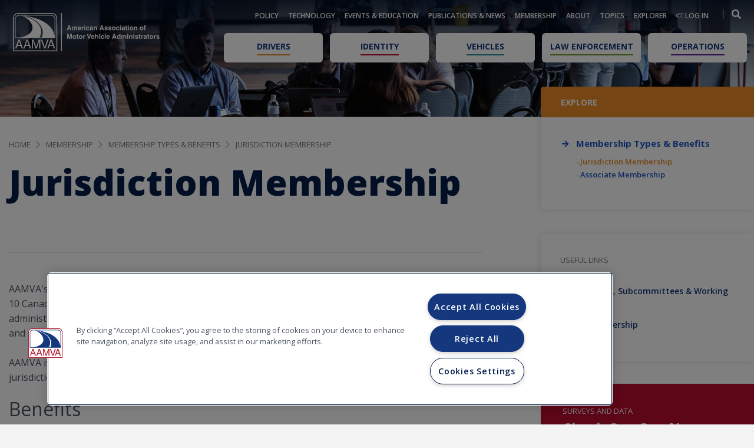

--- FILE ---
content_type: text/html; charset=utf-8
request_url: https://www.aamva.org/membership/membership-types-and-benefits/jurisdiction-membership
body_size: 14137
content:


<!DOCTYPE html>
<html lang="en">
<head id="head">

        <!-- CookiePro Cookies Consent Notice start for aamva.org -->
        <script src="https://cookie-cdn.cookiepro.com/scripttemplates/otSDKStub.js" type="text/javascript" charset="UTF-8" data-domain-script="4e16cdf4-df4d-4359-ae39-606522a70aa6"></script>
        <script type="text/javascript">
            function OptanonWrapper() { }
        </script>
        <!-- CookiePro Cookies Consent Notice end for aamva.org -->
    <title>Jurisdiction Membership - American Association of Motor Vehicle Administrators - AAMVA</title>
    <meta content="AAMVA is a non-governmental, voluntary, tax-exempt, nonprofit educational association. AAMVA is a private corporation which strives to develop model programs in motor vehicle administration, police traffic services, and highway safety." name="description" />
    <meta content="Abandoned Vehicles;Advanced Driver Assistance Systems;ADAS;At-risk Drivers;Autonomous Vehicles;Highly automated vehicles;Automated Driving Systems;driverless cars;driverless vehicle;self-driving vehicle;self-driving car;Automated License Plate Reader;ALPR;Call Center;Commercial Driver License;CDL;commercial drivers license;commercial driver licensing;Commercial Examiner;COVID;Customer Service;Data Privacy;Distracted Driving;Dockless Scooters;Driver License Compact;Driver License Foreign Reciprocity;Driver License/Identification Standards ;DL/ID;Driver Licenses for Undocumented Immigrants;Driver Examiner;Driver Fitness;Driver Training;Drugged Driving;impaired driving;drivers on drugs;driving drugged;Drunk Driving;driving drunk;driving intoxicated;DWI;DUI;driving while intoxicated;driving under the influence;impaired driving;intoxicated driving;Electronic Identity;e-ID;eID;Emissions;e-Titling;Electronic Titling;Facial Recognition;Fraud;Gender Designation;Graduated Driver License;GDL;Highway Safety;Human Trafficking;Identity Management;ID;identity;REAL ID;Identity Security;Imported Vehicles;International Driver Examiner Certification;IDEC;Ignition Interlock;Information Technology;IT;information systems;technology;technology services;Insurance Verification;Internet Vehicle Sales;International Licensing Standards;Law Enforcement;License Plates;license plate;Manufacturer&#x2019;s Certification of Origin;MCO;Mobile Driver License;mDL;Mobile DL;Motor Carrier;Motorcycle Examiner;Motorcycle Licensing;National Motor Vehicle Title Information System;NMVTIS;&#xD;&#xA;Noncommercial Model Driver Testing System;NMDTS;Odometer;e-Odometer;Organ Donation;Persons with Disabilities;Privacy;Public Affairs and Consumer Education;Identity Management;Rideshare Companies;Salvage and Junk Vehicles;Suspended Drivers and Alternative Reinstatement;Suspended and Revoked;System Modernization;Third Party Agents;third-party agents;Three Wheel Vehicles;Tolling;tolls;Unconventional Vehicles;Vehicle Registration;Vehicle Safety and Inspections;Vehicle Title;vehicle titling;vehicle titles;voting;vote;motor voter;voter registration;Wholesale Vehicle Dealers;" name="keywords" />

    <meta name="viewport" content="width=device-width, initial-scale=1">
    <meta http-equiv="X-UA-Compatible" content="IE=edge" />
    <meta charset="utf-8" />

    <script type="text/javascript">
        (function (w, d, s, l, i) {
            w[l] = w[l] || []; w[l].push({
                'gtm.start':
                    new Date().getTime(), event: 'gtm.js'
            }); var f = d.getElementsByTagName(s)[0],
                j = d.createElement(s), dl = l != 'dataLayer' ? '&l=' + l : ''; j.async = true; j.src = 'https://www.googletagmanager.com/gtm.js?id=' + i + dl; f.parentNode.insertBefore(j, f);
        })(window, document, 'script', 'dataLayer', 'GTM-PVC9KR9');
    </script>
    <script async src="https://www.googletagmanager.com/gtag/js?id=G-YNZ55L0GGB"></script>
    <script type="text/javascript">
        window.dataLayer = window.dataLayer || [];
        function gtag() { dataLayer.push(arguments); }
        gtag('js', new Date());
        gtag('config', 'G-YNZ55L0GGB');
    </script>
    <link rel="apple-touch-icon" sizes="180x180" href="/assets/images/apple-touch-icon.png">
    <link rel="icon" type="image/png" sizes="32x32" href="/assets/images/favicon-32x32.png">
    <link rel="icon" type="image/png" sizes="16x16" href="/assets/images/favicon-16x16.png">
    <link rel="manifest" href="/assets/images/site-webmanifest.json">
    <link rel="mask-icon" href="/assets/images/safari-pinned-tab.svg" color="#14377d">
    <link rel="shortcut icon" href="/assets/images/favicon.ico">
    <meta name="apple-mobile-web-app-title" content="AAMVA">
    <meta name="application-name" content="AAMVA">
    <meta name="msapplication-TileColor" content="#14377d">
    <meta name="msapplication-config" content="/assets/images/browserconfig.xml">
    <meta name="theme-color" content="#14377d">
    <link rel="icon" href="/assets/images/favicon.svg" type="image/svg+xml" />
    <link rel="icon" type="image/png" href="/assets/images/favicon-32x32.png" />
    <link href="//fonts.googleapis.com/css?family=Lato:400,700italic&amp;subset=latin,latin-ext" rel="stylesheet" type="text/css">
    <link href="//fonts.googleapis.com/css?family=Lobster" rel="stylesheet" type="text/css">
    <link rel="stylesheet" type="text/css" href="//cdn.jsdelivr.net/npm/slick-carousel@1.8.1/slick/slick.css" />
    <link rel="preconnect" href="https://fonts.gstatic.com">
    <link href="//fonts.googleapis.com/css2?family=Open+Sans:wght@400;600;700;800&display=swap" rel="stylesheet">
    <link rel="stylesheet" type="text/css" href="/assets/vendor/fontawesome-pro-5.15.1-web/css/all.min.css" />
    <link rel="stylesheet" href="//stackpath.bootstrapcdn.com/bootstrap/4.1.3/css/bootstrap.min.css" integrity="sha384-MCw98/SFnGE8fJT3GXwEOngsV7Zt27NXFoaoApmYm81iuXoPkFOJwJ8ERdknLPMO" crossorigin="anonymous">
    <link rel="stylesheet" type="text/css" href="/assets/css/bundle.css?v=DdQ37XzoRIZNFbVKkbUORVP0Ar78C07G0bu3IDWKP1o" />
    <link rel="stylesheet" media="print" type="text/css" href="/assets/css/print-bundle.min.css?v=Gv8T5FRFvODWE6gd40gbYJePuvS3d0jzKIVuSATD1H8" />
    <link rel="canonical" href="https://www.aamva.org/membership/membership-types-and-benefits/jurisdiction-membership" />
    

    <link href="/_content/Kentico.Content.Web.Rcl/Content/Bundles/Public/systemPageComponents.min.css" rel="stylesheet" />

    <script type="text/javascript" src="//platform-api.sharethis.com/js/sharethis.js#property=6140c5f28c21ea001a650929&product=inline-share-buttons" async="async"></script>
    <script src="//player.vimeo.com/api/player.js"></script>

    
</head>
<body>
    <noscript>
        <iframe src="//www.googletagmanager.com/ns.html?id=GTM-PVC9KR9" height="0" width="0" style="display:none;visibility:hidden"></iframe>
    </noscript>
    
    <div class="wrapper">
        
<header class="header">
    <div class="header__inner">
        <div class="header__logo">
            <a href="/" class="logo">
                <img src="/assets/images/logo.svg" alt="aamva logo" class="print-none">
                <img src="/assets/images/logo.svg" alt="aamva print logo" class="print-only print-black">
            </a>
        </div>
        <div class="header__navigations">
            <div class="menu-open-logo" >
                <a href="/">
                    <img src="/assets/images/logo.svg" alt="aamva logo" class="print-none">
                </a>
            </div>
            <div class="header__navigation-top">
                <nav class="nav">
                    <ul>
                            <li class="has-dropdown">
                                <a href="/policy" class="mobile-dropdown-link">Policy</a>

                                    <div class="js-submenu-trigger mobile-dropdown-icon-container">
                                        <span class="mobile-dropdown-icon"></span>
                                    </div>
                                    <div class="dropdown dropdown--alt js-submenu">
                                        <div class="dropdown__inner">
                                            <div class="dropdown__content">
                                                <div class="dropdown__content-body">
                                                    <nav class="dropdown__list">
                                                        <ul>
                                                                <li>
                                                                    <a href="/policy/legislation">Legislation</a>
                                                                </li>
                                                                <li>
                                                                    <a href="/policy/rules-regulations">Rules &amp; Regulations</a>
                                                                </li>
                                                                <li>
                                                                    <a href="/policy/court-cases">Court Cases</a>
                                                                </li>
                                                                <li>
                                                                    <a href="/policy/executive-orders">Executive Orders</a>
                                                                </li>
                                                                <li>
                                                                    <a href="/policy/policy-positions">Policy Positions</a>
                                                                </li>
                                                        </ul>
                                                    </nav>
                                                </div>
                                            </div>
                                        </div>
                                    </div>
                            </li>
                            <li class="has-dropdown">
                                <a href="/technology" class="mobile-dropdown-link">Technology</a>

                                    <div class="js-submenu-trigger mobile-dropdown-icon-container">
                                        <span class="mobile-dropdown-icon"></span>
                                    </div>
                                    <div class="dropdown dropdown--alt js-submenu">
                                        <div class="dropdown__inner">
                                            <div class="dropdown__content">
                                                <div class="dropdown__content-body">
                                                    <nav class="dropdown__list">
                                                        <ul>
                                                                <li>
                                                                    <a href="/technology/systems">Systems</a>
                                                                </li>
                                                                <li>
                                                                    <a href="/technology/network-services">Network Services</a>
                                                                </li>
                                                                <li>
                                                                    <a href="/technology/uni">Unified Network Interface (UNI)</a>
                                                                </li>
                                                                <li>
                                                                    <a href="/technology/technology-standards">Technology Standards</a>
                                                                </li>
                                                                <li>
                                                                    <a href="/technology/technical-resources">Technical Resources</a>
                                                                </li>
                                                                <li>
                                                                    <a href="/technology/systems-maintenance-schedules">Systems Maintenance Schedules</a>
                                                                </li>
                                                                <li>
                                                                    <a href="/technology/systems-outage-reports-and-analytics">Systems Outage Reports and Analytics</a>
                                                                </li>
                                                        </ul>
                                                    </nav>
                                                </div>
                                            </div>
                                        </div>
                                    </div>
                            </li>
                            <li class="has-dropdown">
                                <a href="/events-education" class="mobile-dropdown-link">Events &amp; Education</a>

                                    <div class="js-submenu-trigger mobile-dropdown-icon-container">
                                        <span class="mobile-dropdown-icon"></span>
                                    </div>
                                    <div class="dropdown dropdown--alt js-submenu">
                                        <div class="dropdown__inner">
                                            <div class="dropdown__content">
                                                <div class="dropdown__content-body">
                                                    <nav class="dropdown__list">
                                                        <ul>
                                                                <li>
                                                                    <a href="/events-education/conferences-meetings">Conferences &amp; Meetings</a>
                                                                </li>
                                                                <li>
                                                                    <a href="/events-education/webinars-training">Webinars &amp; Training</a>
                                                                </li>
                                                                <li>
                                                                    <a href="/events-education/international-driver-examiner-certification-(idec)">International Driver Examiner Certification (IDEC) </a>
                                                                </li>
                                                                <li>
                                                                    <a href="/events-education/event-archives">Event Archives</a>
                                                                </li>
                                                                <li>
                                                                    <a href="/events-education/marketing-at-aamva-events">Marketing at AAMVA Events</a>
                                                                </li>
                                                        </ul>
                                                    </nav>
                                                </div>
                                            </div>
                                        </div>
                                    </div>
                            </li>
                            <li class="has-dropdown">
                                <a href="/publications-news" class="mobile-dropdown-link">Publications &amp; News</a>

                                    <div class="js-submenu-trigger mobile-dropdown-icon-container">
                                        <span class="mobile-dropdown-icon"></span>
                                    </div>
                                    <div class="dropdown dropdown--alt js-submenu">
                                        <div class="dropdown__inner">
                                            <div class="dropdown__content">
                                                <div class="dropdown__content-body">
                                                    <nav class="dropdown__list">
                                                        <ul>
                                                                <li>
                                                                    <a href="/publications-news/move-magazine">MOVE Magazine</a>
                                                                </li>
                                                                <li>
                                                                    <a href="/publications-news/member-newsletters">Member Newsletters</a>
                                                                </li>
                                                                <li>
                                                                    <a href="/publications-news/aamva-news">AAMVA News</a>
                                                                </li>
                                                                <li>
                                                                    <a href="/publications-news/aamvacast">AAMVAcast Podcast</a>
                                                                </li>
                                                                <li>
                                                                    <a href="/publications-news/best-practices-standards">Best Practices &amp; Standards</a>
                                                                </li>
                                                                <li>
                                                                    <a href="/publications-news/marketing-advertising">Marketing &amp; Advertising</a>
                                                                </li>
                                                        </ul>
                                                    </nav>
                                                </div>
                                            </div>
                                        </div>
                                    </div>
                            </li>
                            <li class="has-dropdown">
                                <a href="/membership" class="mobile-dropdown-link">Membership</a>

                                    <div class="js-submenu-trigger mobile-dropdown-icon-container">
                                        <span class="mobile-dropdown-icon"></span>
                                    </div>
                                    <div class="dropdown dropdown--alt js-submenu">
                                        <div class="dropdown__inner">
                                            <div class="dropdown__content">
                                                <div class="dropdown__content-body">
                                                    <nav class="dropdown__list">
                                                        <ul>
                                                                <li>
                                                                    <a href="/membership/membership-types-and-benefits">Membership Types &amp; Benefits</a>
                                                                </li>
                                                                <li>
                                                                    <a href="/membership/member-directory">Member Directory</a>
                                                                </li>
                                                                <li>
                                                                    <a href="/membership/program-support">Program Support</a>
                                                                </li>
                                                                <li>
                                                                    <a href="/membership/surveys-and-data">Surveys and Data</a>
                                                                </li>
                                                                <li>
                                                                    <a href="/membership/awards-program">Awards Program</a>
                                                                </li>
                                                        </ul>
                                                    </nav>
                                                </div>
                                            </div>
                                        </div>
                                    </div>
                            </li>
                            <li class="has-dropdown">
                                <a href="/about" class="mobile-dropdown-link">About</a>

                                    <div class="js-submenu-trigger mobile-dropdown-icon-container">
                                        <span class="mobile-dropdown-icon"></span>
                                    </div>
                                    <div class="dropdown dropdown--alt js-submenu">
                                        <div class="dropdown__inner">
                                            <div class="dropdown__content">
                                                <div class="dropdown__content-body">
                                                    <nav class="dropdown__list">
                                                        <ul>
                                                                <li>
                                                                    <a href="/about/aamva-leadership">AAMVA Leadership</a>
                                                                </li>
                                                                <li>
                                                                    <a href="/about/business-with-aamva">Business with AAMVA</a>
                                                                </li>
                                                                <li>
                                                                    <a href="/about/careers">Careers</a>
                                                                </li>
                                                                <li>
                                                                    <a href="/about/association-information">Association Information</a>
                                                                </li>
                                                                <li>
                                                                    <a href="/about/2023-2027-strategic-framework">2023-2027 Strategic Framework</a>
                                                                </li>
                                                                <li>
                                                                    <a href="/about/aamva-store">AAMVA Store</a>
                                                                </li>
                                                                <li>
                                                                    <a href="/about/contact-us">Contact Us</a>
                                                                </li>
                                                        </ul>
                                                    </nav>
                                                </div>
                                            </div>
                                        </div>
                                    </div>
                            </li>
                            <li class="">
                                <a href="/topics" class="mobile-dropdown-link">Topics</a>

                            </li>
                            <li class="">
                                <a href="/explorer" class="mobile-dropdown-link">Explorer</a>

                            </li>
                    </ul>
                </nav>
                <nav class="nav">
                    <ul>
                        <li>
                                <a href="/account/signin">
                                    <i class="fal fa-sign-in-alt"></i>
                                    Log in
                                </a>
                        </li>
                    </ul>
                </nav>
                <nav class="nav">
                    <ul>
                        <li>

                        </li>
                    </ul>
                </nav>
                <div class="form-search header__search">
                    <form action="/explorer" id="search-form">
                        <div class="form__body">
                            <div class="form__field">
                                <label for="field-search" class="form__label">Search</label>
                                <div class="form__controls">
                                    <input type="text" class="field" name="query" id="query" value="" placeholder="Search">
                                </div>
                            </div>

                            <div class="form__actions">
                                <button type="submit" id="search-form-submit" form="search-form" class="form__btn" value="Submit">
                                    <i class="fas fa-search"></i>
                                </button>
                            </div>
                        </div>
                    </form>
                </div>
                <nav class="nav-utilities main-search">
                    <ul>
                        <li>
                            
                            <a class="search-btn" href="#">
                                <i class="fas fa-search"></i>
                            </a>
                        </li>
                    </ul>
                </nav>
            </div>

            <div class="header__navigation-bottom">
                <nav class="nav-secondary">
                    <ul>
                            <li class="gold">
                                <a href="/drivers">
                                    <span>Drivers</span>
                                </a>
                            </li>
                            <li class="red">
                                <a href="/identity">
                                    <span>Identity</span>
                                </a>
                            </li>
                            <li class="teal">
                                <a href="/vehicles">
                                    <span>Vehicles</span>
                                </a>
                            </li>
                            <li class="lightgreen">
                                <a href="/law-enforcement">
                                    <span>Law Enforcement</span>
                                </a>
                            </li>
                            <li class="purple">
                                <a href="/operations">
                                    <span>Operations</span>
                                </a>
                            </li>
                    </ul>
                </nav>
            </div>

            <a href="#" class="nav-close js-nav-close">
                <span></span>

                <span></span>
            </a>
        </div>

        <a href="#" class="nav-trigger js-nav-trigger">
            <span></span>

            <span></span>

            <span></span>
        </a>
    </div>
</header>


        


<div class="hero hero--size2">
    <div class="hero__background" style="background-image: url(/getmedia/bfdc5662-fc50-4186-b784-ba92d428721d/Website-Graphic_Internal_Membership_V3-01.png);"></div><!-- /.hero__background -->
</div><!-- /.hero hero-/-size2 -->

<div class="main">
    <section class="section section--size5">
        <div class="container">
            <div class="section__inner section__inner--offset-left">
                <div class="section__content">
                    <div class="section__breadcrumbs">
                        
<div class="section__breadcrumbs">
    <ul class="breadcrumbs">
            <li>
                <a href="/">Home</a>
            </li>
            <li>
                <a href="/membership">Membership</a>
            </li>
            <li>
                <a href="/membership/membership-types-and-benefits">Membership Types & Benefits</a>
            </li>
            <li>
                <a href="/membership/membership-types-and-benefits/jurisdiction-membership">Jurisdiction Membership</a>
            </li>
    </ul>
</div>
                    </div>
                    <div class="section__content-head">
                        <div class="section__content-head-inner">
                            <h4>Jurisdiction Membership</h4>
                            <div class="section__socials-share">
                                <div class="socials-share">
                                    
<div class="sharethis-inline-share-buttons"></div>
                                </div>
                            </div>
                        </div>
                    </div>
                    

<div class="  ">
    
</div>
                    <div class="section__content-body">
                        <div class="section__paragraphs">
                            <div class="section__paragraph">
                                

<div class="  ">
    







    <div class="fr-view">
        <p>AAMVA's jurisdiction members are comprised of the 50 U.S. states, District of Columbia, 5&nbsp;U.S. territories, 10&nbsp;Canadian provinces, and 3 Canadian territories and the agencies within those jurisdictions who administer and enforce motor vehicle laws.&nbsp;AAMVA's members handle driver licensing, vehicle registration and titling, and roadway law enforcement.<br><br>AAMVA is organized into four regions to facilitate the sharing of geographic priorities. See the list of jurisdictions that fall within each region below.&nbsp;</p><h2>Benefits</h2><hr><p>Jurisdiction membership in AAMVA includes the following benefits:</p><ul><li>Access to our online <a data-cke-saved-href="/membership/member-directory" href="/membership/member-directory" target="_self">members-only directory</a></li><li>Complimentary subscription to AAMVA's award-winning <a data-cke-saved-href="/publications-resources/move-magazine" href="/publications-news/move-magazine">MOVE Magazine</a></li><li>Complimentary subscriptions to AAMVA's members-only weekly e-newsletters <a data-cke-saved-href="/publications-resources/member-newsletters/the-week-in-review-(twir)" href="/publications-news/member-newsletters/the-week-in-review-(twir)">TWIR (The Week in Review)</a> and <a data-cke-saved-href="/publications-resources/member-newsletters/regional-news" href="/publications-news/member-newsletters/regional-news">Regional News</a></li><li>Timely <a data-cke-saved-href="/policy/legislation/legislative-alerts" href="/policy/legislation/legislative-alerts" target="_self">Legislative &amp; Regulatory alerts</a> and other special alerts</li><li>Travel assistance to our <a href="/events-education/conferences-meetings/conferences">Annual International Conference, Workshop &amp; Law Institute, and regional conferences</a></li><li>Opportunity to participate in our <a data-cke-saved-href="/events-education/leadership-academy-c16734935b52db77dcaaee45eb48b268" href="/events-education/conferences-meetings/leadership-academy">Leadership Academy</a></li><li>Use of AAMVA's popular online <a data-cke-saved-href="/surveys/" href="/surveys/" target="_self">survey tool</a></li><li>Program support: <a data-cke-saved-href="/publications-resources/resources/jurisdiction-to-jurisdiction-learning-visit-program" href="/membership/program-support/jurisdiction-to-jurisdiction-learning-visit-program">Jurisdiction to Jurisdiction Learning Visits</a> and <a data-cke-saved-href="/publications-resources/resources/automated-vehicle-technical-assistance" href="/membership/program-support/automated-vehicle-technical-assistance">Automated Vehicle Technical Assistance</a></li><li>Standard Verification Programs: <a data-cke-saved-href="/publications-resources/resources/courtesy-standard-verification-programs/courtesy-verification-program" href="/publications-news/best-practices-standards/courtesy-standard-verification-programs/courtesy-verification-program">DL/ID Card</a> and <a data-cke-saved-href="/publications-resources/resources/courtesy-standard-verification-programs/license-plate-verification-program" href="/publications-news/best-practices-standards/courtesy-standard-verification-programs/license-plate-verification-program">License Plate</a></li><li>Access to staff subject matter experts</li><li>Access to jurisdiction only content on our website</li><li>Access to members-only <a data-cke-saved-href="/events-education/webinars" href="/events-education/webinars/upcoming-webinars">webinars</a></li><li>Participation on AAMVA's <a href="/about/aamva-leadership">volunteer groups</a>, such as boards, committees, subcommittees, and working groups</li><li>Complimentary <a data-cke-saved-href="/about/careers/careers-(aamva-community)" href="/about/careers/careers-(aamva-community)" target="_self">job postings</a> on our website</li><li>The ability to submit individuals or programs to our <a data-cke-saved-href="/membership/awards" href="/membership/awards" target="_self">awards program</a></li></ul><p>If you are a law enforcement agency, please see how you can additionally&nbsp;<a data-cke-saved-href="/membership/membership-types-and-benefits/jurisdiction-membership/benefits-of-active-aamva-participation-for-state-a" href="/membership/membership-types-and-benefits/jurisdiction-membership/benefits-of-active-aamva-participation-for-state-a" target="_self">benefit from active membership</a> in AAMVA.</p>
    </div>


    


</div>

<div class=" mt-5 ">
    







    <div class="fr-view">
        <hr><p><br></p>
    </div>


    


</div>

<section class="ccap-section   ">
    <div class="row">
        <div class="col-md-3">
            







    <div class="fr-view">
        <p><img src="/getmedia/49f70713-3bb1-463c-8a52-cb6bcc4d9c04/Region1_Icon_Generic.png" class="fr-fic fr-dib" style="height: 300px"></p><p style="text-align: center"><strong>Region 1 Jurisdictions</strong></p><hr><p style="text-align: center">Connecticut</p><p style="text-align: center">Delaware</p><p style="text-align: center">District of Columbia</p><p style="text-align: center">Maine</p><p style="text-align: center">Maryland</p><p style="text-align: center">Massachusetts</p><p style="text-align: center">New Brunswick</p><p style="text-align: center">Newfoundland and Labrador</p><p style="text-align: center">New Hampshire</p><p style="text-align: center">New Jersey</p><p style="text-align: center">New York</p><p style="text-align: center">Nova Scotia</p><p style="text-align: center">Ontario</p><p style="text-align: center">Pennsylvania</p><p style="text-align: center">Prince Edward Island</p><p style="text-align: center">Quebec</p><p style="text-align: center">Rhode Island</p><p style="text-align: center">Vermont</p>
    </div>


    


        </div>
        <div class="col-md-3">
            







    <div class="fr-view">
        <p><img src="/getmedia/9dc4565e-a238-45d0-9bb3-01b025f30c4b/Region2_Icon_Generic.png" class="fr-fic fr-dib" style="height: 300px"></p><p style="text-align: center"><strong>Region 2 Jurisdictions</strong></p><hr><p style="text-align: center">Alabama</p><p style="text-align: center">Arkansas</p><p style="text-align: center">Florida</p><p style="text-align: center">Georgia</p><p style="text-align: center">Kentucky</p><p style="text-align: center">Louisiana</p><p style="text-align: center">Mississippi</p><p style="text-align: center">North Carolina</p><p style="text-align: center">Oklahoma</p><p style="text-align: center">South Carolina</p><p style="text-align: center">Tennessee</p><p style="text-align: center">Texas&nbsp;</p><p style="text-align: center">Virginia</p><p style="text-align: center">Virgin Islands</p><p style="text-align: center">West Virginia</p><p style="text-align: center">Puerto Rico</p>
    </div>


    


        </div>
        <div class="col-md-3">
            







    <div class="fr-view">
        <p style="text-align: center"><img src="/getmedia/2c0c7b9a-dc29-4fc8-bd19-03d4acec5dd7/Region3_Icon_Generic.png" class="fr-fic fr-dib" style="height: 300px"></p><p style="text-align: center"><strong>Region 3 Jurisdictions</strong></p><hr><p style="text-align: center">Illinois</p><p style="text-align: center">Indiana</p><p style="text-align: center">Iowa</p><p style="text-align: center">Kansas</p><p style="text-align: center">Manitoba</p><p style="text-align: center">Michigan</p><p style="text-align: center">Minnesota</p><p style="text-align: center">Missouri</p><p style="text-align: center">Nebraska</p><p style="text-align: center">North Dakota</p><p style="text-align: center">Ohio</p><p style="text-align: center">South Dakota</p><p style="text-align: center">Wisconsin</p>
    </div>


    


        </div>
        <div class="col-md-3">
            







    <div class="fr-view">
        <p style="text-align: center"><img src="/getmedia/59caeca1-c32b-4be6-8805-053b04cc72af/Region4_Icon_Generic.png" class="fr-fic fr-dib" style="height: 300px"></p><p style="text-align: center"><span style="font-size: 18px"><strong>Region 4 Jurisdictions</strong></span></p><hr><p style="text-align: center">Alaska</p><p style="text-align: center">Alberta</p><p style="text-align: center">American Samoa</p><p style="text-align: center">Arizona</p><p style="text-align: center">British Columbia</p><p style="text-align: center">California</p><p style="text-align: center">Colorado</p><p style="text-align: center">Guam</p><p style="text-align: center">Hawaii</p><p style="text-align: center">Idaho</p><p style="text-align: center">Montana</p><p style="text-align: center">Nevada</p><p style="text-align: center">New Mexico</p><p style="text-align: center">Northern Mariana Islands</p><p style="text-align: center">Northwest Territories</p><p style="text-align: center">Nunavut</p><p style="text-align: center">Oregon</p><p style="text-align: center">Saskatchewan</p><p style="text-align: center">Utah</p><p style="text-align: center">Washington</p><p style="text-align: center">Wyoming</p><p style="text-align: center">Yukon Territory</p>
    </div>


    


        </div>
    </div>
</section>


<div class=" mt-5 ">
    







    <div class="fr-view">
        <hr><p>For questions or more information about jurisdiction membership, please contact <a href="/about/contact-us?contactid=6f01ed3a-172f-4cd8-b4dc-831a3ae3c89c">Member Services</a>.</p><p><a class="btn btn-primary btn-lg" href="/about/contact-us?contactid=6f01ed3a-172f-4cd8-b4dc-831a3ae3c89c">Contact Us</a></p>
    </div>


    


</div>
                            </div>
                            <div class="section__paragraph">
                                
                            </div>
                            <div class="section__paragraph">
                                

<div class="  ">
    
</div>
                            </div>
                        </div>
                    </div>
                    

<div class="  ">
    
</div>
                </div>
                <aside class="section__aside">
                    <div class="section__aside-navigation">
                            
<nav class="nav-alt nav-alt--dev">
    <div class="nav__head">
        <p>Explore</p>
    </div>
    <ul>
            <li class="">
                <a href="/membership/membership-types-and-benefits">
                    <i class="fa fa-arrow-right"></i>

                    <span>Membership Types &amp; Benefits</span>
                </a>
                    <div class="nav__dropdown">
                        <ul>
                                <li>
                                    <a href="/membership/membership-types-and-benefits/jurisdiction-membership" class="is-current" target="">Jurisdiction Membership</a>
                                </li>
                                <li>
                                    <a href="/membership/membership-types-and-benefits/associate-membership" class="" target="">Associate Membership</a>
                                </li>
                        </ul>
                    </div>
            </li>
    </ul>
    
</nav>

                    </div>

                        
<div class="section__aside-info section__aside-info--size1">
    <p>Useful Links</p>

    <ul class="list-links">
            <li>
                <a href="/about/aamva-leadership/committees-working-groups">Committees, Subcommittees &amp; Working Groups</a>
            </li>
            <li>
                <a href="/about/aamva-leadership">AAMVA Leadership</a>
            </li>
    </ul>
</div>


                        
    <div class="section__aside-document ">
        <a href="/jurisdiction-data-maps" target="" class="document document--red document--alt">
            <div class="document__inner">
                <div class="document__content">
                    <small>Surveys and Data</small>

                    <h3>Check Out Our New Jurisdiction Data Maps</h3>

                        <p>See How Your Jurisdiction Compares</p>
                </div>

            </div>
        </a>
    </div>
    <div class="section__aside-document ">
        <a href="/membership/member-directory" target="" class="document document--red ">
            <div class="document__inner">
                <div class="document__content">
                    <small>Member Directory</small>

                    <h3>Find a Colleague</h3>

                        <p>Network and Connect with AAMVA Members</p>
                </div>

                    <div class="document__image">
                        <img src="/getmedia/8d8f1315-b5cd-4ca4-bed9-c4b8a8b2362f/Handshake_CTA-01.jpg" alt="" width="138" height="184">
                    </div>
            </div>
        </a>
    </div>
    <div class="section__aside-document ">
        <a href="/membership/membership-types-and-benefits/associate-membership" target="" class="document document--red ">
            <div class="document__inner">
                <div class="document__content">
                    <small>Associate Membership</small>

                    <h3>Support AAMVA and Grow Your Business</h3>

                        <p>Join today!</p>
                </div>

                    <div class="document__image">
                        <img src="/getmedia/346d8661-874f-4d47-89d7-0a8726ebc255/QuickConnect_CTA-01.jpg" alt="" width="138" height="184">
                    </div>
            </div>
        </a>
    </div>
    <div class="section__aside-document ">
        <a href="/membership/membership-types-and-benefits/jurisdiction-membership/benefits-of-active-aamva-participation-for-state-a" target="" class="document document--red ">
            <div class="document__inner">
                <div class="document__content">
                    <small>Membership</small>

                    <h3>Learn the Benefits of Membership for Law Enforcement</h3>

                </div>

                    <div class="document__image">
                        <img src="/getmedia/b5f5973c-4ec9-4476-bdc0-2754251ff2de/Law-Enforcement_CTA-01.jpg" alt="" width="138" height="184">
                    </div>
            </div>
        </a>
    </div>

                </aside>
            </div>
        </div>
    </section>
</div>
        

<footer class="footer">
    <div class="footer__inner">
        <div class="container">
            <div class="footer__cols row no-gutters js-equal-height-parents">
                <div class="footer__col footer__col--1of4 col-6 col-sm-6 col-md-4 col-lg-3">
                        <h6 class="js-equal-height">
                            <a href="/policy">Policy</a>
                        </h6>
                            <nav class="footer__nav">
                                <ul>
                                        <li>
                                            <a href="/policy/legislation">Legislation</a>
                                                <div class="footer__dropdown">
                                                    <ul>
                                                            <li>
                                                                <a href="/policy/legislation/legislative-alerts">Legislative &amp; Regulatory Alerts</a>
                                                            </li>
                                                            <li>
                                                                <a href="/policy/legislation/federal-legislation">Federal Legislation</a>
                                                            </li>
                                                            <li>
                                                                <a href="/policy/legislation/legislative-analyses">Legislative Analyses</a>
                                                            </li>
                                                            <li>
                                                                <a href="/policy/legislation/model-legislation">Model Legislation</a>
                                                            </li>
                                                    </ul>
                                                </div>
                                        </li>
                                        <li>
                                            <a href="/policy/rules-regulations">Rules &amp; Regulations</a>
                                                <div class="footer__dropdown">
                                                    <ul>
                                                            <li>
                                                                <a href="/policy/rules-regulations/federal-rules">Federal Rules &amp; Regulations</a>
                                                            </li>
                                                            <li>
                                                                <a href="/policy/rules-regulations/aamva-comments">Comments on Proposed Regulations</a>
                                                            </li>
                                                    </ul>
                                                </div>
                                        </li>
                                        <li>
                                            <a href="/policy/court-cases">Court Cases</a>
                                        </li>
                                        <li>
                                            <a href="/policy/executive-orders">Executive Orders</a>
                                        </li>
                                        <li>
                                            <a href="/policy/policy-positions">Policy Positions</a>
                                        </li>
                                </ul>
                            </nav>

                        <h6 class="js-equal-height">
                            <a href="/membership" class="hidden-xs">Membership</a>

                            <a href="/events-education" class="hidden visible-xs-inline-block">Events &amp; Education</a>
                        </h6>
                            <nav class="footer__nav">
                                <ul>
                                        <li>
                                            <a href="/membership/membership-types-and-benefits">Membership Types &amp; Benefits</a>
                                                <div class="footer__dropdown">
                                                    <ul>
                                                            <li>
                                                                <a href="/membership/membership-types-and-benefits/jurisdiction-membership">Jurisdiction Membership</a>
                                                            </li>
                                                            <li>
                                                                <a href="/membership/membership-types-and-benefits/associate-membership">Associate Membership</a>
                                                            </li>
                                                    </ul>
                                                </div>
                                        </li>
                                        <li>
                                            <a href="/membership/member-directory">Member Directory</a>
                                        </li>
                                        <li>
                                            <a href="/membership/program-support">Program Support</a>
                                                <div class="footer__dropdown">
                                                    <ul>
                                                            <li>
                                                                <a href="/membership/program-support/jurisdiction-to-jurisdiction-learning-visits">Jurisdiction to Jurisdiction Learning Visits</a>
                                                            </li>
                                                    </ul>
                                                </div>
                                        </li>
                                        <li>
                                            <a href="/membership/surveys-and-data">Surveys and Data</a>
                                        </li>
                                        <li>
                                            <a href="/membership/awards-program">Awards Program</a>
                                                <div class="footer__dropdown">
                                                    <ul>
                                                            <li>
                                                                <a href="/membership/awards-program/lifetime-achievement-awards">Lifetime Achievement Awards</a>
                                                            </li>
                                                            <li>
                                                                <a href="/membership/awards-program/service-awards">Service Awards</a>
                                                            </li>
                                                            <li>
                                                                <a href="/membership/awards-program/fraud-awards">Fraud Awards</a>
                                                            </li>
                                                            <li>
                                                                <a href="/membership/awards-program/communications-awards">Communications Awards</a>
                                                            </li>
                                                            <li>
                                                                <a href="/membership/awards-program/idec-examiner-of-the-year-award">International Driver Examiner Certification (IDEC) Award</a>
                                                            </li>
                                                            <li>
                                                                <a href="/membership/awards-program/chair-s-award-of-excellence">Chair&#x27;s Award of Excellence and Achievement</a>
                                                            </li>
                                                    </ul>
                                                </div>
                                        </li>
                                </ul>
                            </nav>
                </div>

                <div class="footer__col footer__col--1of4 col-6 col-sm-6 col-md-4 col-lg-3">
                        <h6 class="js-equal-height">
                            <a href="/technology">Technology</a>
                        </h6>
                            <nav class="footer__nav">
                                <ul>
                                        <li>
                                            <a href="/technology/systems">Systems</a>
                                                <div class="footer__dropdown">
                                                    <ul>
                                                            <li>
                                                                <a href="/technology/systems/driver-licensing-systems">Driver Licensing Systems</a>
                                                            </li>
                                                            <li>
                                                                <a href="/technology/systems/vehicle-systems">Vehicle Systems</a>
                                                            </li>
                                                            <li>
                                                                <a href="/technology/systems/verification-systems">Verification Systems</a>
                                                            </li>
                                                    </ul>
                                                </div>
                                        </li>
                                        <li>
                                            <a href="/technology/network-services">Network Services</a>
                                        </li>
                                        <li>
                                            <a href="/technology/uni">Unified Network Interface (UNI)</a>
                                        </li>
                                        <li>
                                            <a href="/technology/technology-standards">Technology Standards</a>
                                                <div class="footer__dropdown">
                                                    <ul>
                                                            <li>
                                                                <a href="/technology/technology-standards/acd">AAMVA Code Dictionary (ACD)</a>
                                                            </li>
                                                            <li>
                                                                <a href="/technology/technology-standards/data-element-dictionary">Data Element Dictionary for Traffic Records Systems (D20) </a>
                                                            </li>
                                                    </ul>
                                                </div>
                                        </li>
                                        <li>
                                            <a href="/technology/technical-resources">Technical Resources</a>
                                        </li>
                                        <li>
                                            <a href="/technology/systems-maintenance-schedules">Systems Maintenance Schedules</a>
                                                <div class="footer__dropdown">
                                                    <ul>
                                                            <li>
                                                                <a href="/technology/systems-maintenance-schedules/system-availability">AAMVA Systems Maintenance Schedules</a>
                                                            </li>
                                                            <li>
                                                                <a href="/technology/systems-maintenance-schedules/states-production-maintenance-windows">Jurisdiction Systems Maintenance Schedules</a>
                                                            </li>
                                                    </ul>
                                                </div>
                                        </li>
                                        <li>
                                            <a href="/technology/systems-outage-reports-and-analytics">Systems Outage Reports and Analytics</a>
                                        </li>
                                </ul>
                            </nav>

                        <h6 class="js-equal-height">
                            <a href="/about" class="hidden-xs">About</a>

                            <a href="/publications-news" class="hidden visible-xs-inline-block">Publications &amp; News</a>
                        </h6>
                            <nav class="footer__nav">
                                <ul>
                                        <li>
                                            <a href="/about/aamva-leadership">AAMVA Leadership</a>
                                                <div class="footer__dropdown">
                                                    <ul>
                                                            <li>
                                                                <a href="/about/aamva-leadership/international-board-of-directors">International Board of Directors</a>
                                                            </li>
                                                            <li>
                                                                <a href="/about/aamva-leadership/regional-boards-of-directors">Regional Boards of Directors</a>
                                                            </li>
                                                            <li>
                                                                <a href="/about/aamva-leadership/committees-working-groups">Committees, Subcommittees &amp; Working Groups</a>
                                                            </li>
                                                            <li>
                                                                <a href="/about/aamva-leadership/executive-leadership-team">Staff Executive Leadership Team</a>
                                                            </li>
                                                    </ul>
                                                </div>
                                        </li>
                                        <li>
                                            <a href="/about/business-with-aamva">Business with AAMVA</a>
                                                <div class="footer__dropdown">
                                                    <ul>
                                                            <li>
                                                                <a href="/about/business-with-aamva/aamva-procurement">AAMVA Procurement</a>
                                                            </li>
                                                    </ul>
                                                </div>
                                        </li>
                                        <li>
                                            <a href="/about/careers">Careers</a>
                                                <div class="footer__dropdown">
                                                    <ul>
                                                            <li>
                                                                <a href="/about/careers/careers-(aamva)">Careers at AAMVA</a>
                                                            </li>
                                                            <li>
                                                                <a href="/about/careers/careers-(aamva-community)">Careers in the AAMVA Community</a>
                                                            </li>
                                                    </ul>
                                                </div>
                                        </li>
                                        <li>
                                            <a href="/about/association-information">Association Information</a>
                                                <div class="footer__dropdown">
                                                    <ul>
                                                            <li>
                                                                <a href="/about/association-information/corporate-policies">Association Policies &amp; Documents</a>
                                                            </li>
                                                            <li>
                                                                <a href="/about/association-information/financial-information">Financial Information</a>
                                                            </li>
                                                    </ul>
                                                </div>
                                        </li>
                                        <li>
                                            <a href="/about/2023-2027-strategic-framework">2023-2027 Strategic Framework</a>
                                        </li>
                                        <li>
                                            <a href="/about/aamva-store">AAMVA Store</a>
                                        </li>
                                </ul>
                            </nav>

                </div>

                <div class="footer__col footer__col--alt footer__col--1of4 col-6 col-sm-6 col-md-4 col-lg-3">
                        <h6 class="js-equal-height">
                            <a href="/events-education" class="hidden-xs">Events &amp; Education</a>

                            <a href="/membership" class="hidden visible-xs-inline-block">Membership</a>
                        </h6>
                            <nav class="footer__nav footer__nav--alt">
                                <ul>
                                        <li>
                                            <a href="/events-education/conferences-meetings">Conferences &amp; Meetings</a>
                                                <div class="footer__dropdown">
                                                    <ul>
                                                            <li>
                                                                <a href="/events-education/conferences-meetings/conferences">Conferences</a>
                                                            </li>
                                                            <li>
                                                                <a href="/events-education/conferences-meetings/meetings">Meetings</a>
                                                            </li>
                                                            <li>
                                                                <a href="/events-education/conferences-meetings/leadership-academy">Leadership Academy</a>
                                                            </li>
                                                            <li>
                                                                <a href="/events-education/conferences-meetings/expense-reimbursement-process">Expense Reimbursement Process</a>
                                                            </li>
                                                    </ul>
                                                </div>
                                        </li>
                                        <li>
                                            <a href="/events-education/webinars-training">Webinars &amp; Training</a>
                                                <div class="footer__dropdown">
                                                    <ul>
                                                            <li>
                                                                <a href="/events-education/webinars-training/webinars">Webinars</a>
                                                            </li>
                                                            <li>
                                                                <a href="/events-education/webinars-training/technology-systems-training">Technology Systems Training</a>
                                                            </li>
                                                            <li>
                                                                <a href="/events-education/webinars-training/fraud-detection-remediation-(fdr)-training">Fraud Detection &amp; Remediation (FDR) Training</a>
                                                            </li>
                                                    </ul>
                                                </div>
                                        </li>
                                        <li>
                                            <a href="/events-education/international-driver-examiner-certification-(idec)">International Driver Examiner Certification (IDEC) </a>
                                        </li>
                                        <li>
                                            <a href="/events-education/event-archives">Event Archives</a>
                                                <div class="footer__dropdown">
                                                    <ul>
                                                            <li>
                                                                <a href="/events-education/event-archives/presentations-archive">Presentations Archive</a>
                                                            </li>
                                                            <li>
                                                                <a href="/events-education/event-archives/webinars-and-training-archives">Webinar Archive</a>
                                                            </li>
                                                    </ul>
                                                </div>
                                        </li>
                                        <li>
                                            <a href="/events-education/marketing-at-aamva-events">Marketing at AAMVA Events</a>
                                        </li>
                                </ul>
                            </nav>

                    <h6 class="js-equal-height"><a href="/contact">Contact</a></h6>

                    <div class="footer__contact">
                        <address>
                            <p><span>4250 Fairfax Drive</span><span>Suite 1000</span><span>Arlington, VA 22203</span></p>
                            <p><a href="tel:703.522.4200">703.522.4200</a></p>
                            <p>
                                <a href="/contact">Contact Us</a>
                            </p>
                        </address>
                    </div>
                </div>

                <div class="footer__col footer__col--1of4 col-6 col-sm-6 col-md-4 col-lg-3">
                        <h6 class="js-equal-height">
                            <a href="/publications-news" class="hidden-xs">Publications &amp; News</a>

                            <a href="/about" class="hidden visible-xs-inline-block">About</a>
                        </h6>
                            <nav class="footer__nav footer__nav--dev">
                                <ul>
                                        <li>
                                            <a href="/publications-news/move-magazine">MOVE Magazine</a>
                                        </li>
                                        <li>
                                            <a href="/publications-news/member-newsletters">Member Newsletters</a>
                                                <div class="footer__dropdown">
                                                    <ul>
                                                            <li>
                                                                <a href="/publications-news/member-newsletters/the-week-in-review-(twir)">The Week in Review (TWIR)</a>
                                                            </li>
                                                            <li>
                                                                <a href="/publications-news/member-newsletters/regional-news">Regional News</a>
                                                            </li>
                                                    </ul>
                                                </div>
                                        </li>
                                        <li>
                                            <a href="/publications-news/aamva-news">AAMVA News</a>
                                        </li>
                                        <li>
                                            <a href="/publications-news/aamvacast">AAMVAcast Podcast</a>
                                        </li>
                                        <li>
                                            <a href="/publications-news/best-practices-standards">Best Practices &amp; Standards</a>
                                                <div class="footer__dropdown">
                                                    <ul>
                                                            <li>
                                                                <a href="/publications-news/best-practices-standards/best-practices">Best Practices</a>
                                                            </li>
                                                            <li>
                                                                <a href="/publications-news/best-practices-standards/courtesy-standard-verification-programs">Standard Verification Programs</a>
                                                            </li>
                                                    </ul>
                                                </div>
                                        </li>
                                        <li>
                                            <a href="/publications-news/marketing-advertising">Marketing &amp; Advertising</a>
                                        </li>
                                </ul>
                            </nav>


                    <h6 class="js-equal-height"><a href="/vehicles/nmvtis">NATIONAL MOTOR VEHICLE TITLE INFORMATION SYSTEM (NMVTIS)</a></h6>

                    <div class="footer__info">
                        <a href="/vehicles/nmvtis" class="footer__logo">
                            <img src="/getmedia/c256f269-fa1b-4860-8414-495080a30cb5/nmvtis-logo@2x.png" alt="nmvtis logo" width="170" height="76">
                        </a>
                        <p>
                            <a href="/vehicles/nmvtis">Learn More about NMVTIS</a>
                        </p>
                    </div>
                </div>
            </div>
        </div>
    </div>

    <div class="footer__bar">
        <div class="container">
            <div class="footer__bar-inner">
                <div class="footer__copyright">
                    <p>Copyright &copy; 2026, American Association of Motor Vehicle Administrators (AAMVA)  - 013</p>
                </div>

                <div class="footer__socials">
                    <div class="socials">
                        <ul>
                                <li>
                                    <a href="https://www.facebook.com/AAMVA/" target="_blank">
                                        <i class="fab fa-facebook"></i>
                                    </a>
                                </li>
                                <li>
                                    <a href="https://twitter.com/AAMVAConnection" target="_blank">
                                        <i class="fab fa-twitter"></i>
                                    </a>
                                </li>
                                <li>
                                    <a href="https://www.youtube.com/channel/UCrW3jQf3p_25zeK9EQbCrAA" target="_blank">
                                        <i class="fab fa-youtube"></i>
                                    </a>
                                </li>
                                <li>
                                    <a href="https://www.flickr.com/people/aamva/" target="_blank">
                                        <i class="fab fa-flickr"></i>
                                    </a>
                                </li>
                                <li>
                                    <a href="https://www.linkedin.com/company/aamva/" target="_blank">
                                        <i class="fab fa-linkedin"></i>
                                    </a>
                                </li>
                                <li>
                                    <a href="https://www.instagram.com/aamvaconnection/" target="_blank">
                                        <i class="fab fa-instagram"></i>
                                    </a>
                                </li>
                                <li>
                                    <a href="https://aamvacast.podbean.com/" target="_blank">
                                        <i class="fa fa-podcast"></i>
                                    </a>
                                </li>
                        </ul>
                    </div>
                </div>
            </div>
        </div>
    </div>
</footer>
    </div>
    <script src="/assets/vendor/jquery-3.1.1.min.js" type="text/javascript"></script>
    <script type="text/javascript" src="//cdn.jsdelivr.net/npm/slick-carousel@1.8.1/slick/slick.min.js"></script>
    <script src="//w.soundcloud.com/player/api.js" type="text/javascript"></script>
    <script type="text/javascript">
        // configure before adding FA
        window.FontAwesomeConfig = { autoReplaceSvg: false }
    </script>
    <script src="/assets/vendor/fontawesome-pro-5.15.1-web/js/all.min.js" type="text/javascript"></script>
    <script type="text/javascript" src="/assets/js/bundle.js?v=pqfEYdMpMwZD5VHMbrSCn37HmQPuttJpeaPFwTNrYrc"></script>
    <script src="/_content/Kentico.Content.Web.Rcl/Scripts/jquery-3.5.1.js"></script>
<script src="/_content/Kentico.Content.Web.Rcl/Scripts/jquery.unobtrusive-ajax.js"></script>
<script src="/PageBuilder/Public/Widgets/VideoWidget/video-widget.js"></script>
<script src="/_content/Kentico.Content.Web.Rcl/Content/Bundles/Public/systemFormComponents.min.js"></script>

    
</body>
</html>
